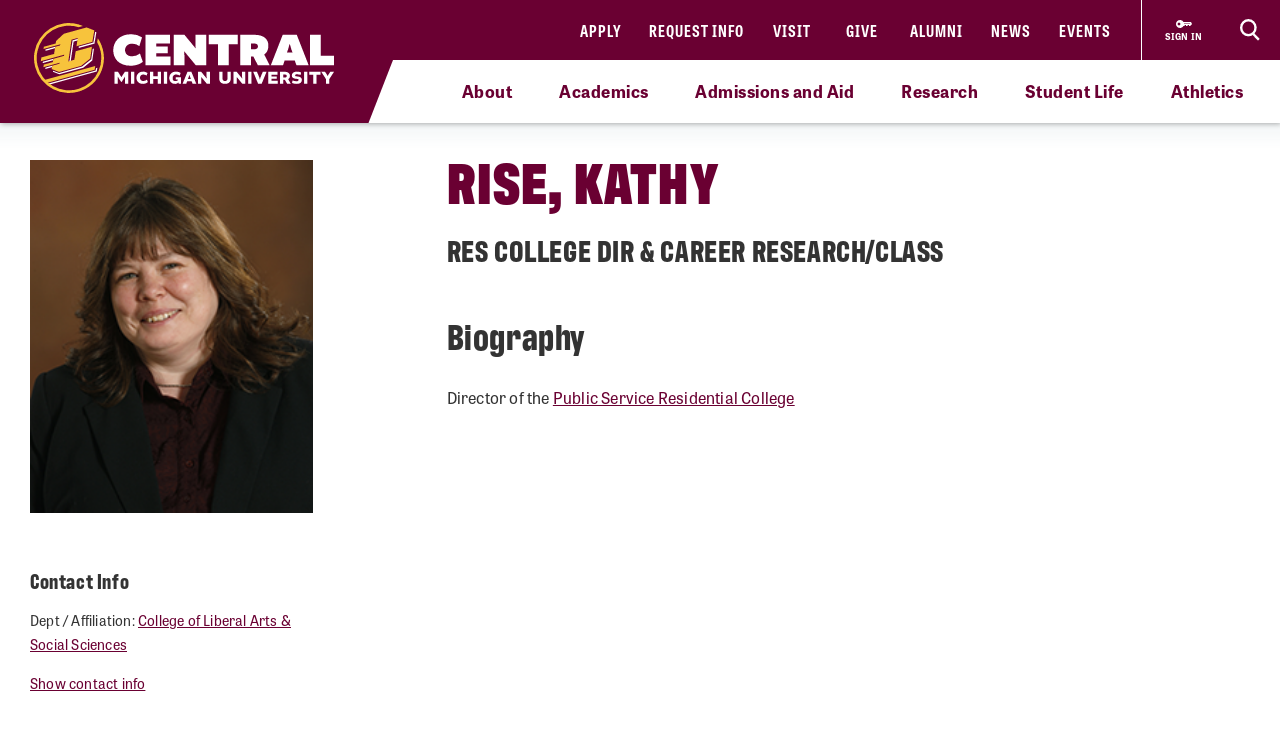

--- FILE ---
content_type: text/html; charset=utf-8
request_url: https://www.cmich.edu/people/KATHY-LYNN-RISE
body_size: 12254
content:
 <!DOCTYPE html> <html lang="en"> <head> <link rel="preconnect" href="https://use.typekit.net" /> <link rel="preconnect" href="https://p.typekit.net" /> <link rel="preconnect" href="https://ajax.googleapis.com" /> <link rel="preconnect" href="https://cse.google.com" /> <link rel="preconnect" href="https://www.googletagmanager.com" /> <link rel="preconnect" href="https://www.google-analytics.com" /> <link rel="preconnect" href="https://p.typekit.net" /><!-- Google Tag Manager --> <script>(function(w,d,s,l,i){w[l]=w[l]||[];w[l].push({'gtm.start': new Date().getTime(),event:'gtm.js'});var f=d.getElementsByTagName(s)[0], j=d.createElement(s),dl=l!='dataLayer'?'&l='+l:'';j.async=true;j.src= 'https://www.googletagmanager.com/gtm.js?id='+i+dl;f.parentNode.insertBefore(j,f); })(window,document,'script','dataLayer','GTM-57KHVGQ');</script> <!-- End Google Tag Manager --> <meta charset="utf-8" /><script type="text/html" id="sf-tracking-consent-manager">
	<div class="cookie-message">
    <div class="container">
        <div class="row">
            <div class="col-12">
                <div class="desc">
                    <p>This site uses cookies to improve your experience. Learn more in our <a href="/privacy-policy" aria-label="Privacy Policy">Privacy Policy</a>.</p>
                    <div class="cta">
                        <button class="btn btn-quaternary" onclick="TrackingConsentManager.updateUserConsent(true)" aria-label="I agree to the use of cookies">OK</button>
                    </div>
                </div>
            </div>
        </div>
    </div>
</div>
</script><script type="text/javascript" src="/WebResource.axd?d=DzHrpQl5URXarFHAtrmzFktaxl3Wr0LehcxtxQtOyAezGpHh9i51fMlJxVSCaZT7LdoMqP7n-13T_4eFDh5a3VQkul5fSg9SaNNO3hqQ830w7JLns3zowtUzNTEtEQAWC-T666RDkHOLSNxwF_1EibxV1NzxwuJc5Ykk-7sNYgFUu7xM0&amp;t=639013906840000000">

</script> <meta name="viewport" content="width=device-width, initial-scale=1.0, maximum-scale=4.0"> <meta name="theme-color" content="#6A0032"> <title>
	KATHY RISE
</title> <style>.siteHeaderBar .header-nav #cmichLogoWrapper a img{width:300px;height:70px}.footer-top-menu .social-container .footer-wordmark{width:270px;height:63px}img#transparency-reporting-seal{height:169px;width:170px}@media (max-width: 991.98px){.siteHeaderBar .header-nav #cmichLogoWrapper a img{width:194px;height:45px}.footer-top-menu .social-container .footer-wordmark{width:225px;height:53px}}@media (max-width: 360px){.siteHeaderBar .header-nav #cmichLogoWrapper a img{width:160px;height:37px}}</style> <style>@font-face {font-family: "arial-fallback";font-size-adjust: 98%;src: local("Arial");}</style> <script>
    // ---------------------------------------------------
    // Begin params.js

    // this creates a urlParams object that is available to other methods through out the site
    var urlParams = {};

    var pushUrlParamsToHistory = function (paramObj) {

        var urlBase = window.location.href.split('?')[0];
        let urlParamsObj = {};
        // if object isn't passed in, use current state of gobal urlParams object.
        if (typeof (paramObj) === "undefined") {
            paramObj = new URLSearchParams(urlParams);
        }
        for (const [key, value] of paramObj) {
            // replace curly apostrophes with straight (iOS uses curly apostrophe in url, which wreaks havoc with azure search)
            urlParamsObj[key] = encodeURIComponent(value).replaceAll("%E2%80%99", "%27");
        }
        window.history.replaceState(urlParamsObj, document.title, `${urlBase}?${paramObj.toString()}`);
        updateUrlParams();
    };

    var updateUrlParams = function () {
        var paramsStr = window.location.search.replace("?", "").replaceAll("%E2%80%99", "%27");

        // no point splitting an empty string
        if (paramsStr === "") {
            return false;
        }
        var paramsArr = paramsStr.split("&");
        var params = {};

        // Not sure why spaces (" ") are being replaced with plus signs ("+")
        try {
            for (var i = 0; i < paramsArr.length; i++) {
                var pair = paramsArr[i].split('=');
                params[pair[0]] = decodeURIComponent(pair[1].replace(/\+/g, " "));
            }
            urlParams = params;
        } catch (err) {
            console.log(err.message);
        }
    };

    updateUrlParams();
    // End params.js
</script> <script>
    function docReady(fn) {
        // see if DOM is already available
        if (document.readyState === "complete" || document.readyState === "interactive") {
            // call on next available tick
            setTimeout(fn, 1);
        } else {
            document.addEventListener("DOMContentLoaded", fn);
        }
    }    
</script> <link href="/bundles/head.min.css?v=FStqhmns3HVUaybkX42e1wwcXDpHTCyvJvR7h1RAgsk1" rel="stylesheet"/> <script src="/ResourcePackages/lib/moment.js/moment.min.js?package=Bootstrap4" type="text/javascript"></script> <link rel="apple-touch-icon" sizes="180x180" href="/apple-touch-icon.png"> <link rel="icon" type="image/png" sizes="32x32" href="/favicon-32x32.png"> <link rel="icon" type="image/png" sizes="16x16" href="/favicon-16x16.png"> <link rel="manifest" href="/site.webmanifest"> <meta name="theme-color" content="#6a0032"> <!-- Twitter Cards: These will override Open-Graph data if present --> <meta name="twitter:card" content="summary" /> <style type="text/css" media="all">body .breadcrumb-wrapper {
  padding: 12px 0 25px!important;
}

.breadcrumb-wrapper .container {
  display: none;!important;
}

.photo {
  width: 100%;
}</style><meta property="og:title" content="KATHY RISE" /><meta property="og:description" content="Kathy Rise is a residential college director for the College of Liberal Arts and Social Sciences at Central Michigan University." /><meta property="og:type" content="website" /><meta property="og:url" content="https://www.cmich.edu/people/KATHY-LYNN-RISE" /><meta property="og:site_name" content="Central Michigan University" /><script type="text/javascript">
if(window.location.href === "https://www.cmich.edu/people/" || window.location.href === "https://new-www.cmich.edu/people/"){
	window.location.href = "https://www.cmich.edu/search#gsc.tab=0&gsc.q=people&gsc.ref=more%3Apeople"
}
</script><script type="text/javascript">
document.addEventListener("DOMContentLoaded",function(){
// Handler when the DOM is fully loaded
let body = document.getElementsByTagName('body');
body[0].classList.add('people-detail');
});

</script><style type="text/css" media="all">div.alerts .standard-alert .alert-item .container .row .alert-accordion .alert-text .alert-title {
	white-space: wrap;
}

div.gsc-input-box {
	padding-top: 0;
  	padding-bottom: 0;
}

html div.ivy-main.ivy-pos-bottom-right.ivy-t-circle .ivy-circle {
  bottom: 80px;
  right: 18px;
}</style><meta name="Generator" content="Sitefinity 15.4.8622.0 DX" /><link rel="canonical" href="https://www.cmich.edu/people/KATHY-LYNN-RISE" /><meta name="twitter:title" content="KATHY RISE" /><meta name="twitter:description" content="See a list of faculty and staff that are currently employed at Central Michigan University." /><meta property="og:image" content="https://www.cmich.edu/images/default-source/general/cmu-logos/1600x900_circleactionc_filler_maroon-500k.png"><script type="application/json" id="sf-insight-metadata">
	{"contentMetadata":"{\"Id\":\"8f6be966-9e93-4c96-8720-feb7902eab92\",\"ContentType\":\"People\",\"Title\":\"KATHY RISE\",\"CanonicalTitle\":\"KATHY RISE\",\"CanonicalUrl\":\"https://www.cmich.edu/people/KATHY-LYNN-RISE\",\"DefaultLanguage\":\"en\",\"CreatedOn\":\"2020-11-18T17:46:24.78Z\",\"ModifiedOn\":\"2024-11-08T10:27:00.387Z\",\"SiteId\":\"56342b70-5cc4-4ef7-9a52-4b7b3c7208c4\",\"SiteName\":\"Central Michigan University\",\"ModuleName\":\"People\",\"Hierarchies\":[{\"Id\":\"3e0c1998-af1a-4a6e-9644-276c9737856b\",\"Title\":\"College of Liberal Arts \u0026 Social Sciences\",\"Parent\":{\"Id\":\"07eb9d53-dcf3-4256-94c1-c498e058a982\",\"Title\":\"Departments\",\"Parent\":{\"Id\":\"e5cd6d69-1543-427b-ad62-688a99f5e7d4\",\"Title\":\"Categories\"}}},{\"Id\":\"874b871a-fc56-422c-bfe6-21a3e74e5707\",\"Title\":\"People\",\"Parent\":{\"Id\":\"cb0f3a19-a211-48a7-88ec-77495c0f5374\",\"Title\":\"Tags\"}}],\"SFDataProviderName\":\"OpenAccessProvider\",\"PageId\":\"83e75e74-c903-4b8c-b360-c350189c7bc8\",\"PageTitle\":\"People\",\"PageCanonicalTitle\":\"People\",\"PageCanonicalUrl\":\"https://www.cmich.edu/people\"}","videosMetadata":"[]"}
</script><script type="application/json" id="sf-insight-settings">
	{"apiServerUrl":"https://api.insight.sitefinity.com","apiKey":"f3b1e11c-2569-5ca6-a465-2c9d23cee8ff","applicationName":"Website","trackingCookieDomain":"","keepDecTrackingCookieOnTrackingConsentRejection":false,"slidingExpirationForTrackingCookie":false,"maxAgeForTrackingCookieInDays":365,"trackYouTubeVideos":true,"crossDomainTrackingEntries":["www.cmich.edu","www.cmuhealth.org","centrallink.cmich.edu"],"strategy":"Persist|False","docsHrefTestExpressions":[".*\\/docs\\/.+\\.{1}.+((\\?|\\\u0026)sfvrsn=.+){1}$",".+((\\?|\\\u0026)sf_dm_key=.+){1}$"],"sessionLengthInMinutes":30,"trackVimeoVideos":true,"useSecureCookies":true}
</script><script type="text/javascript" src="/WebResource.axd?d=[base64]&amp;t=639013907060000000">

</script><script src="https://cdn.insight.sitefinity.com/sdk/sitefinity-insight-client.min.3.1.44.js" crossorigin="" async="async">

</script><meta name="description" content="Kathy Rise is a residential college director for the College of Liberal Arts and Social Sciences at Central Michigan University." /></head> <body> <script>
        var consentToTrack = false;
        
        try{
            if(!TrackingConsentManager.canTrackCurrentUser()){
                TrackingConsentManager.updateUserConsent(true);
            }
            consentToTrack = TrackingConsentManager.canTrackCurrentUser();
        } catch(err){
            console.log(err);
        }
    </script> <!-- This is here to help load Antarctican headline black font more smoothly --> <div class="h1 sr-only" aria-hidden="true" style="position: absolute; z-index: 100; font-family: antarctican-headline, impact !important; font-weight: 800 !important; display: inline-block">Font load helper</div> <script>

        var loadingLoopCount = 0;
        var fontLoadInterval = setInterval(function () {
            //console.log("loop: " + loadingLoopCount);
            if ((document.fonts.check('16px Antarctican-Headline')) || (loadingLoopCount > 248)) {
                //console.log("font loading classes cleared by sentinal loop");
                clearInterval(fontLoadInterval);
                document.getElementsByTagName('body')[0].classList.add("antarctican-loaded");
            }
            loadingLoopCount++;
        }, 50);

    </script> <!-- Google Tag Manager (noscript) --> <noscript><iframe src="https://www.googletagmanager.com/ns.html?id=GTM-57KHVGQ" height="0" width="0" style="display:none;visibility:hidden"></iframe></noscript> <!-- End Google Tag Manager (noscript) --> 




<div class="alerts" style="">


</div>

 <a class="skip-to-main-content sr-only sr-only-focusable" href="#content" title="Skip to main content">Skip to main content</a> <!-- Header --> <header class="siteHeaderBar" data-silktide="ignore"> <nav class="header-nav"> <div class="logo-spacing d-none d-xl-inline-block"></div> <div id="cmichLogoWrapper" style=""> 
<a href="/" title="CMU logo">
    <img src="/images/default-source/general/cmu-logos/cmu-wordmark.svg?sfvrsn=a204b001_7" alt="Central Michigan University wordmark logo." aria-label="CMU logo">
</a> </div> <div class="header-nav-wrapper"> <div class="site-header-inner navbar" style=""> 

<div id="top-nav" class="d-lg-block d-none wait-4-typekit tk-loaded"><ul class="navbar-nav row"><li class="nav-item"><a class="nav-link" target="_blank" href="https://fireup.cmich.edu/portal/apply/">Apply</a> </li><li class="nav-item"><a class="nav-link" target="_blank" href="https://fireup.cmich.edu/register/requestinfo">Request Info</a> </li><li class="nav-item"><a class="nav-link" target="_self" href="/admissions-aid/visit">Visit</a> </li><li class="nav-item"><a class="nav-link" target="_blank" href="https://giving.apps.cmich.edu">Give</a> </li><li class="nav-item"><a class="nav-link" target="_self" href="/offices-departments/alumni-relations ">Alumni</a> </li><li class="nav-item"><a class="nav-link" target="_self" href="/news">News</a> </li><li class="nav-item"><a class="nav-link" target="_self" href="/events-calendar?indexCatalogue=cmich-events&amp;page=1&amp;pageSize=10&amp;orderBy=EventStart+asc&amp;category=Event&amp;searchQuery=*">Events</a> </li></ul></div> </div> <div class="header-buttons-wrapper" style=""> 
 <a href="https://www2.cmich.edu/centrallink/account/Pages/default.aspx" class="sign-in-link" target="_blank" aria-label="Sign in to central link"> <svg viewBox="0 0 32 32" version="1.1" xmlns="http://www.w3.org/2000/svg" xmlns:xlink="http://www.w3.org/1999/xlink"> <path d="M30 12h-15.070c-1.383-2.391-3.968-4-6.93-4-4.418 0-8 3.582-8 8s3.582 8 8 8c2.961 0 5.546-1.609 6.93-4h1.070l2-2h2v2h2l2-2h2v2h2l4-4-2-4zM6 18.828c-1.562 0-2.828-1.266-2.828-2.828s1.266-2.828 2.828-2.828 2.828 1.266 2.828 2.828c0 1.562-1.266 2.828-2.828 2.828zM16 15v-1h12l0.5 1h-12.5z"></path> </svg> <span class="sign-in-link-text">sign in</span> </a> <button id="search-burger-link" style="" class="closed new-nav" type="button" aria-controls="header-search-overlay" aria-label="Click to show site search bar"> <svg class="header-search-icon d-none d-lg-flex" height="22px" viewBox="0 0 17 18" version="1.1" xmlns="http://www.w3.org/2000/svg" xmlns:xlink="http://www.w3.org/1999/xlink"> <g id="Desktop" stroke="none" stroke-width="1" fill="none" fill-rule="evenodd"> <g id="CMU-Homepage-ROUND2" transform="translate(-1123.000000, -1121.000000)" stroke-width="2"> <g id="Prorgam-Finder-White" transform="translate(0.000000, 910.000000)"> <g id="Group-15" transform="translate(119.000000, 146.000000)"> <g id="Group-14" transform="translate(682.000000, 44.000000)"> <g id="Group-12"> <g id="Search" transform="translate(323.000000, 22.000000)"> <path d="M6.09375,12.2352941 C9.45923438,12.2352941 12.1875,9.49632941 12.1875,6.11764706 C12.1875,2.73896376 9.45923438,0 6.09375,0 C2.72826469,0 0,2.73896376 0,6.11764706 C0,9.49632941 2.72826469,12.2352941 6.09375,12.2352941 Z" id="Stroke-16"></path> <line x1="10.3125" y1="11.2941176" x2="15" y2="16" id="Stroke-18"></line> </g> </g> </g> </g> </g> </g> </g> </svg> <svg class="search-burger-icon d-lg-none" version="1.1" xmlns="http://www.w3.org/2000/svg" xmlns:xlink="http://www.w3.org/1999/xlink" x="0px" y="0px" viewBox="0 0 49.6 25.5"> <style type="text/css">
                                .sbStroke {
                                    fill: none;
                                    stroke: #FFFFFF;
                                    stroke-width: 2;
                                    stroke-miterlimit: 10;
                                }
                            </style> <g id="CMU-Homepage-ROUND2" transform="translate(-1123.000000, -1121.000000)"> <g transform="translate(0.000000, 910.000000)"> <g transform="translate(119.000000, 146.000000)"> <g transform="translate(682.000000, 44.000000)"> <g> <g transform="translate(323.000000, 22.000000)"> <path class="sbStroke" d="M35.6,15.5c3.4,0,6.1-2.7,6.1-6.1S39,3.3,35.6,3.3c-3.4,0-6.1,2.7-6.1,6.1
                                                                                    S32.2,15.5,35.6,15.5z" /> <line class="sbStroke" x1="39.8" y1="14.6" x2="44.5" y2="19.3" /> </g> </g> </g> </g> </g> </g> <line class="sbStroke" x1="2.5" y1="5.4" x2="20.6" y2="5.4" /> <line class="sbStroke" x1="22.3" y1="12.8" x2="2.5" y2="12.8" /> <line class="sbStroke" x1="25.6" y1="20.3" x2="2.5" y2="20.3" /> </svg> <span class="close"> <span class="icon-cmich-nav-close"></span> </span> </button> </div> <div id="header-search-overlay" class="search-overlay " style=""> 

<div class="search-input-block"><div class="gcse-searchbox-only" data-resultsurl="https://www.cmich.edu/search?sc=cmich-search"></div></div> </div> </div> <div class="nav-spacing d-none d-xl-inline-block"></div> </nav> <nav id="top-nav-drop-down" style="" class="navbar-collapse collapse top-nav-drop-down search-only" aria-label="Site navigation"> 
<div class="top-nav-drop-down-inner">
    <div class="container">
        <div class="row">
            <div id="TopNavDropDown_TA169F50C004_Col00" class="sf_colsIn order-1 order-lg-1 col-md-12 col-lg-4 menu-column sb-col1" data-sf-element="LeftTopNav" data-placeholder-label="Left Top Nav Dropdown">
            </div>
            <div id="TopNavDropDown_TA169F50C004_Col01" class="sf_colsIn order-2 order-lg-2 col-md-12 col-lg-4 search-burger-column sb-col2" data-sf-element="CenterTopNav" data-placeholder-label="Center Top Nav Dropdown">
            </div>

            <div id="TopNavDropDown_TA169F50C004_Col02" class="sf_colsIn order-4 order-lg-3 mobile-utility-nav d-lg-none row" data-sf-element="MobileLeftRightDropdown" data-placeholder-label="MobileNavLeftRightDropdown">
            </div>
             
            <div id="TopNavDropDown_TA169F50C004_Col03" class="sf_colsIn order-3 order-lg-4 col-md-12 col-lg-4 search-burger-column sb-col3" data-sf-element="RightTopNav" data-placeholder-label="Right Top Nav Dropdown">
            </div>
        </div>
    </div>
</div> </nav> <div class="mobile-nav-menu closed " style=""> 
<section class="mobile-nav">

    <label for="gsc-i-id2">Search</label>
    <!-- Google search box can go here. Maybe just move the existing om with JS? -->
    <div id="MobileNavMenu_TF76BF7F6022_Col00" class="mobile-search-dropzone sf_colsIn" data-sf-element="MobileSearchbox" data-placeholder-label="Drop mobile Google Search box here">
<div class="search-input-block"><div class="gcse-searchbox-only" data-resultsurl="https://www.cmich.edu/search?sc=cmich-search"></div></div>

    </div>
    <!-- This can be a shared content block -->
    <div id="MobileNavMenu_TF76BF7F6022_Col01" class="mobile-secondary-nav-dropzone sf_colsIn" data-sf-element="MobileSecondaryNav" data-placeholder-label="Nav widget with mobile-secondary view">


<ul class="navbar-nav mobile-top-level mr-auto">
            <li class="nav-item"> <a class="nav-link" target="_self" href="/about">About</a> <span class="icon-cmich-arrow-carousel-right mobile-flyout-nav-button" tabindex="0" data-flyout-target="#flyout-container-0" role="button" aria-label="Tap to see links under the &quot;About&quot; section"></span> </li>
            <li class="nav-item"> <a class="nav-link" target="_self" href="/academics">Academics</a> <span class="icon-cmich-arrow-carousel-right mobile-flyout-nav-button" tabindex="0" data-flyout-target="#flyout-container-1" role="button" aria-label="Tap to see links under the &quot;Academics&quot; section"></span> </li>
            <li class="nav-item"> <a class="nav-link" target="_self" href="/admissions-aid">Admissions and Aid</a> <span class="icon-cmich-arrow-carousel-right mobile-flyout-nav-button" tabindex="0" data-flyout-target="#flyout-container-2" role="button" aria-label="Tap to see links under the &quot;Admissions and Aid&quot; section"></span> </li>
            <li class="nav-item"> <a class="nav-link" target="_self" href="/research">Research</a> <span class="icon-cmich-arrow-carousel-right mobile-flyout-nav-button" tabindex="0" data-flyout-target="#flyout-container-3" role="button" aria-label="Tap to see links under the &quot;Research&quot; section"></span> </li>
            <li class="nav-item"> <a class="nav-link" target="_self" href="/student-life">Student Life</a> <span class="icon-cmich-arrow-carousel-right mobile-flyout-nav-button" tabindex="0" data-flyout-target="#flyout-container-4" role="button" aria-label="Tap to see links under the &quot;Student Life&quot; section"></span> </li>
            <li class="nav-item"> <a class="nav-link" target="_self" href="https://cmuchippewas.com/">Athletics</a> <a target="_self" href="https://cmuchippewas.com/"><span class="fas fa-external-link-alt" tabindex="0" aria-label="Tap to see the &quot;Athletics&quot; website"></span></a> </li>
</ul>

    </div>
    <!-- This could just be a shared content block -->
    <div id="MobileNavMenu_TF76BF7F6022_Col02" class="mobile-utility-nav-dropzone1 sf_colsIn" data-sf-element="MobileInlineUtilNav" data-placeholder-label="Mobile INLINE utility nav">

<div class="mobile-inline-util-nav">
        <div class="mobile-util-link">
            <a target="_self" aria-label="Apply" href="https://fireup.cmich.edu/portal/apply/">Apply</a>
        </div>
        <div class="mobile-util-link">
            <a target="_self" aria-label="Request Info" href="https://fireup.cmich.edu/register/requestinfo">Request Info</a>
        </div>
        <div class="mobile-util-link">
            <a target="_self" aria-label="Visit" href="/undergraduate/visit">Visit</a>
        </div>
        <div class="mobile-util-link">
            <a target="_self" aria-label="Give" href="https://giving.apps.cmich.edu">Give</a>
        </div>
</div>

    </div>
    <!-- This could just be a shared content block -->
    <div id="MobileNavMenu_TF76BF7F6022_Col03" class="mobile-utility-nav-dropzone2 sf_colsIn" data-sf-element="MobileUtilNav" data-placeholder-label="Mobile utility nav">
<div class="col-12">
        <div class="mobile-util-link">
            <a target="_self" aria-label="Alumni" href="https://www.cmich.edu/offices-departments/alumni-relations">Alumni <i class="icon-cmich-arrow-cta"></i></a>
        </div>
        <div class="mobile-util-link">
            <a target="_self" aria-label="News" href="/news">News <i class="icon-cmich-arrow-cta"></i></a>
        </div>
        <div class="mobile-util-link">
            <a target="_self" aria-label="Events" href="https://www.cmich.edu/events-calendar?indexCatalogue=cmich-events&amp;page=1&amp;pageSize=10&amp;orderBy=EventStart+asc&amp;category=Event&amp;searchQuery=*">Events <i class="icon-cmich-arrow-cta"></i></a>
        </div>
</div>

    </div>
    <div id="mobile-flyout-pane">
        <div class="close-mobile-flyout" role="button"><span class="icon-cmich-arrow-cta"></span> Back to Main Menu</div>

        <div class="mobile-flyout-section-label">

        </div>
        <div class="mobile-flyout-nav-wrapper">

        </div>

    </div>
</section> </div> <div class="top-sub-menu" style=""> 



<div class="top-sub-menu-inner" role="application" aria-label="Press down or space for subnav">

        <span class="sub-menu-link">
            <a id="flyout-nav-link-0" class="flyout-nav-link" target="_self" href="/about" data-flyout-target="#flyout-container-0" aria-expanded="false" aria-controls="flyout-container-0">About</a>
        </span>
        <span class="sub-menu-link">
            <a id="flyout-nav-link-1" class="flyout-nav-link" target="_self" href="/academics" data-flyout-target="#flyout-container-1" aria-expanded="false" aria-controls="flyout-container-1">Academics</a>
        </span>
        <span class="sub-menu-link">
            <a id="flyout-nav-link-2" class="flyout-nav-link" target="_self" href="/admissions-aid" data-flyout-target="#flyout-container-2" aria-expanded="false" aria-controls="flyout-container-2">Admissions and Aid</a>
        </span>
        <span class="sub-menu-link">
            <a id="flyout-nav-link-3" class="flyout-nav-link" target="_self" href="/research" data-flyout-target="#flyout-container-3" aria-expanded="false" aria-controls="flyout-container-3">Research</a>
        </span>
        <span class="sub-menu-link">
            <a id="flyout-nav-link-4" class="flyout-nav-link" target="_self" href="/student-life" data-flyout-target="#flyout-container-4" aria-expanded="false" aria-controls="flyout-container-4">Student Life</a>
        </span>
        <span class="sub-menu-link">
            <a id="flyout-nav-link-5" class="flyout-nav-link" target="_self" href="https://cmuchippewas.com/" data-flyout-target="#flyout-container-5" aria-expanded="false" aria-controls="flyout-container-5">Athletics</a>
        </span>
</div> </div> <div class="flyout-menu  " style=""> 
<div class="flyouts-layout">

    <div id="flyout-container-0" class="flyout-container" data-flyout-index="0">
        <div class="d-flex">
            <nav class="flyout-nav-links-col" aria-label="In this section">
                <div class="in-this-section">In This Section</div>
                <div id="SubNavFlyoutMenu_TF76BF7F6023_Col00" class="sf_colsIn" data-sf-element="flyout-nav-container-0" data-placeholder-label="Navigation Widget 0">


<div>
    <nav>
        <ul class="two-col">
                <li class="nav-item">
                    <a class="nav-link " href="/about/a-mission-of-impact-learning-and-leadership" target="_self">A Mission of Impact, Learning and Leadership</a>
                </li>
                <li class="nav-item">
                    <a class="nav-link " href="/about/campus-safety" target="_self">Campus Safety Information and Resources</a>
                </li>
                <li class="nav-item">
                    <a class="nav-link " href="/about/commitment-to-free-expression-free-speech" target="_self">Commitment to Free Expression/Free Speech</a>
                </li>
                <li class="nav-item">
                    <a class="nav-link " href="/about/emergency-and-safety" target="_self">Emergency and Safety</a>
                </li>
                <li class="nav-item">
                    <a class="nav-link " href="/about/emergency-management" target="_self">Emergency Management</a>
                </li>
                <li class="nav-item">
                    <a class="nav-link " href="/about/human-resources" target="_self">Human Resources</a>
                </li>
                <li class="nav-item">
                    <a class="nav-link " href="/campus-locations" target="_self">Locations</a>
                </li>
                <li class="nav-item">
                    <a class="nav-link " href="/about/our-community" target="_self">Our Community</a>
                </li>
                <li class="nav-item">
                    <a class="nav-link " href="/about/our-history" target="_self">Our History</a>
                </li>
                <li class="nav-item">
                    <a class="nav-link " href="/about/rankings-and-recognition" target="_self">Rankings and Recognition</a>
                </li>
                <li class="nav-item">
                    <a class="nav-link " href="/about/report-an-incident" target="_self">Report an Incident</a>
                </li>
                <li class="nav-item">
                    <a class="nav-link " href="/about/university-leadership" target="_self">University Leadership</a>
                </li>
                <li class="nav-item">
                    <a class="nav-link " href="/about/university-mission-vision-values" target="_self">University Mission, Vision and Values</a>
                </li>
        </ul>
    </nav>
</div>



                </div>
            </nav>
            <nav class="flyout-rel-links-col" aria-label="Related links">
                <div class="rel-links-caption">Related Links</div>
                <div id="SubNavFlyoutMenu_TF76BF7F6023_Col01" class="sf_colsIn" data-sf-element="flyout-container-0" data-placeholder-label="Related Links (Shared Content Block) 0">
<div class="content-block" >
    <div ><nav><ul><li class="nav-item"><a href="/docs/default-source/finance-and-administrative-services-division/cmu-police/parking-services/cmu-campus-map.pdf?sfvrsn=1d7afa32_23" class="nav-link" target="_self">Campus Map</a>
 </li><li class="nav-item"><a class="nav-link" href="https://www.jobs.cmich.edu/" target="_blank" data-sf-ec-immutable="">Careers at CMU</a>
 </li><li class="nav-item"><a href="/about/campus-safety/cmu-police" class="nav-link" target="_self">CMU Police</a>
 </li><li class="nav-item"><a href="/departments-a-z" class="nav-link" target="_self">Departments A-Z</a>
 </li><li class="nav-item"><a href="/about/university-leadership/office-president" class="nav-link" target="_self">Office of the President</a>
 </li></ul></nav></div>    
</div>
                </div>
            </nav>
        </div>
    </div>

    <div id="flyout-container-1" class="flyout-container" data-flyout-index="1">
        <div class="d-flex">
            <nav class="flyout-nav-links-col" aria-label="In this section">
                <div class="in-this-section">In This Section</div>
                <div id="SubNavFlyoutMenu_TF76BF7F6023_Col02" class="sf_colsIn" data-sf-element="flyout-nav-container-1" data-placeholder-label="Navigation Widget 1">


<div>
    <nav>
        <ul class="two-col">
                <li class="nav-item">
                    <a class="nav-link " href="/academics/academic-calendar" target="_self">Academic Calendar</a>
                </li>
                <li class="nav-item">
                    <a class="nav-link " href="/academics/accreditation-and-licensure-information" target="_self">Accreditation and Licensure Information</a>
                </li>
                <li class="nav-item">
                    <a class="nav-link " href="/academics/certified-testing-center" target="_self">Certified Testing Center</a>
                </li>
                <li class="nav-item">
                    <a class="nav-link " href="/academics/cmu-bulletins" target="_self">CMU Bulletins</a>
                </li>
                <li class="nav-item">
                    <a class="nav-link " href="/academics/innovation-online" target="_self">CMU Innovation and Online</a>
                </li>
                <li class="nav-item">
                    <a class="nav-link " href="/academics/colleges" target="_self">Colleges</a>
                </li>
                <li class="nav-item">
                    <a class="nav-link " href="/academics/general-education" target="_self">General Education Program</a>
                </li>
                <li class="nav-item">
                    <a class="nav-link " href="/academics/honors-program" target="_self">Honors Program</a>
                </li>
                <li class="nav-item">
                    <a class="nav-link " href="/academics/innovation-in-education" target="_self">Innovation in Education</a>
                </li>
                <li class="nav-item">
                    <a class="nav-link " href="/academics/national-scholarship-program" target="_self">National Scholarship Program</a>
                </li>
                <li class="nav-item">
                    <a class="nav-link " href="/academics/new-faculty-orientation" target="_self">New Faculty Orientation</a>
                </li>
                <li class="nav-item">
                    <a class="nav-link " href="/academics/study-abroad" target="_self">Study Abroad</a>
                </li>
        </ul>
    </nav>
</div>



                </div>
            </nav>
            <nav class="flyout-rel-links-col" aria-label="Related links">
                <div class="rel-links-caption">Related Links</div>
                <div id="SubNavFlyoutMenu_TF76BF7F6023_Col03" class="sf_colsIn" data-sf-element="flyout-container-1" data-placeholder-label="Related Links (Shared Content Block) 1">
<div class="content-block" >
    <div ><nav><ul><li class="nav-item"><a href="/program-finder?LocationTypes=Online" class="nav-link " target="_self">Online Programs</a>
 </li><li class="nav-item"><a href="/program-finder?ProgramLevels=Graduate Certificate,Undergraduate Certificate" class="nav-link " target="_self">Certificates</a>
 </li><li class="nav-item"><a href="/program-finder?ProgramLevels=Undergraduate" class="nav-link " target="_self">Undergraduate Programs</a>
 </li><li class="nav-item"><a href="/program-finder?ProgramLevels=Graduate" class="nav-link " target="_self">Graduate Programs</a>
 </li><li class="nav-item"><a href="/program-finder?ProgramLevels=Doctorate" class="nav-link " target="_self">Doctorate Programs</a>
 </li></ul></nav></div>    
</div>
                </div>
            </nav>
        </div>
    </div>

    <div id="flyout-container-2" class="flyout-container" data-flyout-index="2">
        <div class="d-flex">
            <nav class="flyout-nav-links-col" aria-label="In this section">
                <div class="in-this-section">In This Section</div>
                <div id="SubNavFlyoutMenu_TF76BF7F6023_Col04" class="sf_colsIn" data-sf-element="flyout-nav-container-2" data-placeholder-label="Navigation Widget 2">


<div>
    <nav>
        <ul class="two-col">
                <li class="nav-item">
                    <a class="nav-link " href="/academics/innovation-online/cmu-online" target="_self">CMU Online</a>
                </li>
                <li class="nav-item">
                    <a class="nav-link " href="/graduate" target="_self">Graduate Admissions</a>
                </li>
                <li class="nav-item">
                    <a class="nav-link " href="/offices-departments/registrars-office/records-policies/guest-applications" target="_self">Guest and Non-Degree Seeking</a>
                </li>
                <li class="nav-item">
                    <a class="nav-link " href="/international-admissions" target="_self">International Admissions</a>
                </li>
                <li class="nav-item">
                    <a class="nav-link " href="/academics/colleges/college-of-medicine/education/md/admissions" target="_self">Medical Students</a>
                </li>
                <li class="nav-item">
                    <a class="nav-link " href="/academics/innovation-online/military" target="_self">Military and Veteran Students</a>
                </li>
                <li class="nav-item">
                    <a class="nav-link " href="/undergraduate/apply/returning-from-extended-absence" target="_self">Returning from Extended Absence</a>
                </li>
                <li class="nav-item">
                    <a class="nav-link " href="/undergraduate" target="_self">Undergraduate Admissions</a>
                </li>
        </ul>
    </nav>
</div>



                </div>
            </nav>
            <nav class="flyout-rel-links-col" aria-label="Related links">
                <div class="rel-links-caption">Related Links</div>
                <div id="SubNavFlyoutMenu_TF76BF7F6023_Col05" class="sf_colsIn" data-sf-element="flyout-container-2" data-placeholder-label="Related Links (Shared Content Block) 2">
<div class="content-block" >
    <div ><nav><ul><li class="nav-item"><a href="/undergraduate/counselors" class="nav-link " target="_self">Counselors</a>
 </li><li class="nav-item"><a href="/offices-departments/office-scholarships-financial-aid/cost-of-attendance" class="nav-link " target="_self">Cost of Attendance</a>
 </li><li class="nav-item"><a class="nav-link " href="https://cmich.studentaidcalculator.com/survey.aspx" target="_blank" data-sf-ec-immutable="">Net Price Calculator</a>
 </li><li class="nav-item"><a href="/offices-departments/office-scholarships-financial-aid" class="nav-link " target="_self">Scholarships and Financial Aid</a>
 </li></ul></nav></div>    
</div>
                </div>
            </nav>
        </div>
    </div>

    <div id="flyout-container-3" class="flyout-container" data-flyout-index="3">
        <div class="d-flex">
            <nav class="flyout-nav-links-col" aria-label="In this section">
                <div class="in-this-section">In This Section</div>
                <div id="SubNavFlyoutMenu_TF76BF7F6023_Col06" class="sf_colsIn" data-sf-element="flyout-nav-container-3" data-placeholder-label="Navigation Widget 3" aria-label="In this section">


<div>
    <nav>
        <ul class="two-col">
                <li class="nav-item">
                    <a class="nav-link " href="/research/areas-of-creative-endeavors" target="_self">Areas of Creative Endeavors</a>
                </li>
                <li class="nav-item">
                    <a class="nav-link " href="/research/areas-of-research" target="_self">Areas of Research</a>
                </li>
                <li class="nav-item">
                    <a class="nav-link " href="/research/centers-institutes" target="_self">Centers and Institutes</a>
                </li>
                <li class="nav-item">
                    <a class="nav-link " href="/research/clarke-historical-library" target="_self">Clarke Historical Library</a>
                </li>
                <li class="nav-item">
                    <a class="nav-link " href="/research/cmu-research-corporation" target="_blank">CMU Research Corporation</a>
                </li>
                <li class="nav-item">
                    <a class="nav-link " href="/research/research-facilities" target="_self">Research Facilities</a>
                </li>
                <li class="nav-item">
                    <a class="nav-link " href="/research/research-partnerships" target="_self">Research Partnerships</a>
                </li>
                <li class="nav-item">
                    <a class="nav-link " href="/research/cmu-library" target="_self">University Libraries</a>
                </li>
        </ul>
    </nav>
</div>



                </div>
            </nav>
            <nav class="flyout-rel-links-col" aria-label="Related links">
                <div class="rel-links-caption">Related Links</div>
                <div id="SubNavFlyoutMenu_TF76BF7F6023_Col07" class="sf_colsIn" data-sf-element="flyout-container-3" data-placeholder-label="Related Links (Shared Content Block) 3" aria-label="Related links">
<div class="content-block" >
    <div ><nav><ul><li class="nav-item"><a href="/offices-departments/office-research-graduate-studies" class="nav-link" target="_self">Office of Research and Graduate Studies</a>
 </li><li class="nav-item"><a href="/offices-departments/office-research-graduate-studies/focus-on-faculty/faculty-highlight-stories" class="nav-link" target="_self">Faculty Research Stories</a>
 </li><li class="nav-item"><a href="/offices-departments/office-research-graduate-studies/graduate-studies/graduate-student-story-archive" class="nav-link" target="_self">Student Research Stories</a>
 </li><li class="nav-item"><a href="/academics/colleges/college-of-medicine/research" class="nav-link" target="_self">College of Medicine Research</a>
 </li></ul></nav></div>    
</div>
                </div>
            </nav>
        </div>
    </div>

    <div id="flyout-container-4" class="flyout-container" data-flyout-index="4">
        <div class="d-flex">
            <nav class="flyout-nav-links-col" aria-label="In this section">
                <div class="in-this-section">In This Section</div>
                <div id="SubNavFlyoutMenu_TF76BF7F6023_Col08" class="sf_colsIn" data-sf-element="flyout-nav-container-4" data-placeholder-label="Navigation Widget 4">


<div>
    <nav>
        <ul class="two-col">
                <li class="nav-item">
                    <a class="nav-link " href="/student-life/arts-culture" target="_self">Arts and Culture</a>
                </li>
                <li class="nav-item">
                    <a class="nav-link " href="/student-life/clubs-and-recreation" target="_self">Clubs and Recreation</a>
                </li>
                <li class="nav-item">
                    <a class="nav-link " href="/student-life/cmu-cares" target="_self">CMU Cares</a>
                </li>
                <li class="nav-item">
                    <a class="nav-link " href="/student-life/dining" target="_self">Dining</a>
                </li>
                <li class="nav-item">
                    <a class="nav-link " href="/student-life/health-wellness" target="_self">Health and Wellness</a>
                </li>
                <li class="nav-item">
                    <a class="nav-link " href="/student-life/housing" target="_self">Housing</a>
                </li>
                <li class="nav-item">
                    <a class="nav-link " href="/student-life/leadership-development" target="_self">Leadership Development</a>
                </li>
                <li class="nav-item">
                    <a class="nav-link " href="/student-life/student-media" target="_self">Student Media</a>
                </li>
                <li class="nav-item">
                    <a class="nav-link " href="/student-life/student-support-services" target="_self">Student Support Services</a>
                </li>
                <li class="nav-item">
                    <a class="nav-link " href="/student-life/ticket-central" target="_self">Ticket Central</a>
                </li>
                <li class="nav-item">
                    <a class="nav-link " href="/student-life/traditions-spirit" target="_self">Traditions and Spirit</a>
                </li>
        </ul>
    </nav>
</div>



                </div>
            </nav>
            <nav class="flyout-rel-links-col" aria-label="Related links">
                <div class="rel-links-caption">Related Links</div>
                <div id="SubNavFlyoutMenu_TF76BF7F6023_Col09" class="sf_colsIn" data-sf-element="flyout-container-4" data-placeholder-label="Related Links (Shared Content Block) 4">
<div class="content-block" >
    <div ><nav><ul><li class="nav-item"><a href="/student-life/housing/apply-for-housing" class="nav-link" target="_self">Apply for Housing</a>
 </li><li class="nav-item"><a href="/about/human-resources/student-employment-opportunities" class="nav-link" target="_self">Student Employment</a>
 </li><li class="nav-item"><a href="/student-life/clubs-and-recreation/student-activities-involvement" class="nav-link" target="_self">Student Activities and Involvement</a>
 </li><li class="nav-item"><a href="/student-life/clubs-and-recreation/university-recreation" class="nav-link" target="_self">University Recreation</a>
 </li><li class="nav-item"><a href="/student-life/student-support-services/student-disability-services" class="nav-link" target="_self">Student Disability Services</a></li><li class="nav-item"><a href="/undergraduate/visit/explore-mount-pleasant" class="nav-link" target="_self">Explore Mount Pleasant</a></li></ul></nav></div>    
</div>
                </div>
            </nav>
        </div>
    </div>

    <div id="flyout-container-5" class="flyout-container" data-flyout-index="5">
        <div class="d-flex">
            <nav class="flyout-nav-links-col" aria-label="In this section">
                <div class="in-this-section">In This Section</div>
                <div id="SubNavFlyoutMenu_TF76BF7F6023_Col10" class="sf_colsIn" data-sf-element="flyout-nav-container-5" data-placeholder-label="Navigation Widget 5">
                </div>
            </nav>
            <nav class="flyout-rel-links-col" aria-label="Related links">
                <div class="rel-links-caption">Related Links</div>
                <div id="SubNavFlyoutMenu_TF76BF7F6023_Col11" class="sf_colsIn" data-sf-element="flyout-container-5" data-placeholder-label="Related Links (Shared Content Block) 4">
                </div>
            </nav>
        </div>
    </div>
</div>
 </div> </header> <div id="mainWrapper">  <div id="content" class="page-wrapper"> <main class="main-content" aria-label="start of main page content"> 

<div class="breadcrumb-wrapper breadcrumbs">
    <nav class="container" aria-label="Full path to the current page">
        <ol class="sf-breadscrumb breadcrumb">
                        <li class="breadcrumb-item"><a href="/">Home</a></li>
                        <li class="breadcrumb-item active" aria-current="page">People</li>
        </ol>
    </nav>
</div>

<script>
    document.addEventListener('DOMContentLoaded', function () {
        var ellipsisItem = document.querySelector('.breadcrumb-item.ellipsis');

        if (ellipsisItem) {
            ellipsisItem.addEventListener('click', function (event) {
                event.preventDefault();
                var breadcrumbItems = document.querySelectorAll('.breadcrumb-item');
                breadcrumbItems.forEach(function (item) {
                    item.classList.remove('hide');
                });
                this.remove();
            });
        }
    });
</script>

<div id="Contentplaceholder1_C013_Col00" class="sf_colsIn container" data-sf-element="Container" data-placeholder-label="Container">
</div>
<main class="main-content landing-layout-without-nav" aria-label="start of main page content">

    <div class="container">
        <div class="row">
            <div class="col-12">
                <div id="Contentplaceholder1_T5EEED74B002_Col00" class="sf_colsIn" data-sf-element="Main Content" data-placeholder-label="Main Content">



<main class="main-content" aria-label="start of main page content">
    <div class="container bio-detail">
        <div class="swap-cols-on-mobile row">
            <div class="col-lg-3 sf_colsIn" data-sf-element="Sidebar Panel Content" data-placeholder-label="Sidebar Panel Content">
                <aside class="sidebar-bio-detail sidebar-padding sidebar-sticky" aria-label="sidebar panel content">
                    
                    <div class="photo-wrapper sidebar" style="margin-bottom: 65px; aspect-ratio: 5/6; width: 100%;">
                            <img class="photo" src="https://www.cmich.edu/images/default-source/colleges/liberal-arts-and-social-sciences/staff-photos/20140818_kathy_rise_001_200x2503a2a299a-aad3-42e0-9851-af5b63a17e8a.png?sfvrsn=56d79192_3" alt="20140818_Kathy_Rise_001_200x250">
                    </div>

                    <div class="sidebar-info">
                            <div class="info-group">
                                <h2 class="headline">Contact Info</h2>
                                <div class="info">
                                        <p>Dept / Affiliation: <a href="/academics/colleges/liberal-arts-social-sciences">College of Liberal Arts &amp; Social Sciences</a></p>
                                </div>
                                    <p class="cta">
                                        <a href="#" class="contact-info show-contact-info"  data-email = S1VITjFLTEBDTUlDSC5FRFU=   data-phone = OTg5LTc3NC0zNDkx >Show contact info</a>
                                    </p>
                            </div>
                        
                            <div class="info-group">
                                <h2 class="headline">Office Address</h2>
                                <div class="content">

ANSPACH 101
                                    <p>

                                    </p>
                                </div>
                            </div>

                        <aside class="sidebar-cta-buttons sidebar-padding" aria-label="call to action buttons">

                                    <a href="mailto:KUHN1KL@CMICH.EDU" class="btn btn-primary speedbump-link" title="Email" data-redirect-message="For your convenience, we provide links to third-party sites. Please keep in mind that these websites may have different privacy policies. You should consult with the privacy disclosures on that site. Third-party sites may provide less security than Central Michigan University's site. Please confirm the identity and authenticity of the site. Central Michigan University does not provide, and is not responsible for, the product, service, or overall website content available at a third-party website.">Email</a>



                        </aside>
                    </div>
                </aside>
            </div>
            <div class="offset-lg-1 col-lg-8 sf_colsIn" data-sf-element="Main Panel Content" data-placeholder-label="Main Panel Content">
                <div class="generic-content">
                    <h1 class="page-title">Rise, Kathy</h1>



                        <div class="professional-title h4">
                            RES COLLEGE DIR & CAREER RESEARCH/CLASS
                        </div>
                </div>

                    <div class="generic-content section-padding no-top-padding">
                        <h3 class="mt-5">Biography</h3>
                        <p>
                            <p>Director of the <a target="_blank" href="/academics/colleges/liberal-arts-social-sciences/about/public-service-residential-college">Public Service Residential College</a></p>
                        </p>
                    </div>

                <div class="bio-accordions vanilla-accordion-wrapper">







                </div>



            </div>
        </div>
    </div>
</main>



                </div>
            </div>
        </div>
    </div>

    <div id="Contentplaceholder1_T5EEED74B002_Col01" class="sf_colsIn" data-sf-element="Bottom Content" data-placeholder-label="Bottom Content">

    </div>

</main>

 </main> </div> </div><!-- End Main Wrapper --> <div id="back-to-top-wrapper"> <a id="back-to-top" class="hover-transparency" href="#" aria-hidden="true"></a> </div> <!-- Footer --> <footer class="footer mt-auto" data-silktide="ignore"> <div class="footer-top-menu"> <div class="container"> <div class="row"> <div class="col-sm-12 col-md-4 footer-logo-container"> <div class="social-bar"> 

<div class="content-block" >
    <div ><div><div><img class="footer-wordmark" src="/ResourcePackages/lib/img/CMU-Wordmark2020.svg" alt="Central Michigan University Action C logo" aria-label="Central Michigan University Action C logo" data-sf-ec-immutable="" loading="lazy" /></div></div></div>    
</div> </div> <div class="address" itemprop="address" itemscope itemtype="http://schema.org/PostalAddress"> 

<div class="content-block" >
    <div ><a href="https://www.google.com/maps/place/1200+S+Franklin+St,+Mt+Pleasant,+MI+48858/@43.59301,-84.7768876,17z/data=!3m1!4b1!4m5!3m4!1s0x882204aac5c61935:0x751aba4b64bc8ebb!8m2!3d43.59301!4d-84.7746989" aria-label="view on google maps" target="_blank"><span itemprop="streetAddress" class="footer-street-address">1200 S. Franklin St.</span><br /><span itemprop="addressLocality">Mount Pleasant,</span> <span itemprop="addressRegion">Mich.</span> <span itemprop="postalCode">48859</span></a><br /><a id="footer-phone-no" href="tel:9897744000"><span itemprop="telephone" content="+19897744000">989-774-4000</span></a></div>    
</div> </div> </div> <div class="col-sm-12 col-md-5 footer-menu-container"> 
<div class="row footer-center-cols" data-sf-element="Row">
    <div id="FooterNavigation_TF6F6B2AF009_Col00" class="sf_colsIn col-6" data-sf-element="Column 1" data-placeholder-label="Column 1">


<div>
    <nav>
        

        <ul class="nav flex-column one-col">
    <li class="nav-item">
        <a class="nav-link " href="/search?sc=cmich-search&amp;q=faculty%20staff" target="_self">Faculty &amp; Staff Directory</a>

    </li>
    <li class="nav-item">
        <a class="nav-link " href="/departments-a-z" target="_self">Departments A-Z</a>

    </li>
    <li class="nav-item">
        <a class="nav-link " href="/campus-locations" target="_self">Maps &amp; Directions</a>

    </li>
    <li class="nav-item">
        <a class="nav-link " href="https://www.jobs.cmich.edu/" target="_self">Careers at CMU</a>

    </li>
        </ul>
    </nav>
</div>





    </div>
    <div id="FooterNavigation_TF6F6B2AF009_Col01" class="sf_colsIn col-6" data-sf-element="Column 2" data-placeholder-label="Column 2">


<div>
    <nav>
        

        <ul class="nav flex-column one-col">
    <li class="nav-item">
        <a class="nav-link " href="/news" target="_self">News</a>

    </li>
    <li class="nav-item">
        <a class="nav-link " href="/events-calendar?indexCatalogue=cmich-events&amp;page=1&amp;pageSize=10&amp;orderBy=EventStart+asc&amp;category=Event&amp;searchQuery=*" target="_self">Events</a>

    </li>
    <li class="nav-item">
        <a class="nav-link " href="https://giving.apps.cmich.edu" target="_self">Giving</a>

    </li>
    <li class="nav-item">
        <a class="nav-link " href="/offices-departments/university-communications/social-media/social-media-directory" target="_self">Social Media Directory</a>

    </li>
        </ul>
    </nav>
</div>





    </div>
</div>
 </div> <div class="col-md-3 transparency-container"> 

<div class="content-block" >
    <div ><a href="/offices-departments/finance-administrative-services/financial-planning-and-budgets/budgets/budget-and-performance-transparency-reporting"><img id="transparency-reporting-seal" src="/ResourcePackages/lib/img/footer-transparency-reporting.svg" alt="About CMU transparency reporting" loading="lazy" /></a></div>    
</div> </div> </div> </div> </div> <div class="footer-social-bar"> 

<div class="footer-icons"><p class="h6">Follow us on social</p><ul class="footer-icons-row1"><li><a href="https://www.facebook.com/cmich" class="socialButton big" target="_blank" aria-label="Visit us on Facebook" data-sf-ec-immutable=""><span class="fab fa-facebook-f" aria-hidden="true"></span></a>
 </li><li><a href="https://twitter.com/CMUniversity" class="socialButton big" target="_blank" aria-label="Visit us on Twitter" data-sf-ec-immutable=""><span class="icon-cmich-x" aria-hidden="true"></span></a>
 </li><li><a href="https://www.youtube.com/user/gocmich" class="socialButton big" target="_blank" aria-label="Visit us on Youtube" data-sf-ec-immutable=""><span class="fab fa-youtube" aria-hidden="true"></span></a>
 </li><li><a href="https://www.instagram.com/cmuniversity/" class="socialButton big" target="_blank" aria-label="Visit us on Instagram" data-sf-ec-immutable=""><span class="fab fa-instagram" aria-hidden="true"></span></a>
 </li></ul><ul class="footer-icons-row2"><li><a href="https://www.tiktok.com/@cmuniversity" class="socialButton big" target="_blank" aria-label="Visit us on Tiktok" data-sf-ec-immutable=""><span class="fab fa-tiktok" aria-hidden="true"></span></a>
 </li><li><a href="https://www.linkedin.com/school/central-michigan-university/" class="socialButton big" target="_blank" aria-label="Visit us on Linked In" data-sf-ec-immutable=""><span class="fab fa-linkedin-in" aria-hidden="true"></span></a>
 </li><li><a href="/podcast" aria-label="Go go the Search Bar Podcast home" class="socialButton big"><span class="fas fa-microphone" aria-hidden="true"></span></a>
 </li></ul></div> </div> <div class="footer-sub-menu"> <div class="container"> 

<div class="footer-sub-list">
    <nav>
        

        <ul class="nav footer-sub-list">
        <li class="nav-item">
            <a class="nav-link " href="/nondiscrimination-statement" target="_self">Nondiscrimination Statement</a>
        </li>
        <li class="nav-item">
            <a class="nav-link " href="/privacy-policy" target="_self">Privacy Policy</a>
        </li>
        <li class="nav-item">
            <a class="nav-link " href="/website-accessibility" target="_self">Website Accessibility</a>
        </li>
        <li class="nav-item">
            <a class="nav-link " href="https://cmich.teamdynamix.com/TDClient/664/Portal/Requests/TicketRequests/NewForm?ID=6K2VNP3XxpA_&amp;RequestorType=ServiceOffering" target="_self">Website Feedback</a>
        </li>
        <li class="nav-item">
            <a class="nav-link " href="/offices-departments/office-scholarships-financial-aid/consumer-information" target="_self">Consumer Information</a>
        </li>
        <li class="nav-item">
            <a class="nav-link " href="/sitemap" target="_self">Sitemap</a>
        </li>
        </ul>
    </nav>
</div>








<div class="footer-sub-list"><nav><ul class="nav footer-sub-list"><li class="nav-item"><a class="nav-link" href="https://www.michigan.gov/mistudentaid/paying-for-college-in-michigan" target="_blank">Paying For College in Michigan</a></li><li class="nav-item"><a class="nav-link" href="/about/campus-safety">Campus Safety Information and Resources</a></li></ul></nav></div> </div> </div> <div class="footer-copyright"> 

<div class="content-block" >
    <div >&copy; <a data-sf-ec-immutable="" href="/copyright">Copyright Central Michigan University</a></div>    
</div> </div> </footer> 


 <script src="/ResourcePackages/lib/jquery/jquery-3.4.1.min.js" fetchpriority="high"></script>  <script>
    // ------------------------------------------------

    // Begin quick-links-hero.js
    docReady(function () {
        window.heroVideoId = $('#hero-video').attr('data-videoId');

        let quickLinksBars = $('.quick-links-bar');
        // Remove the quick links bar if it's empty, but not in the SF editor (.sf-app class is present when SF is in edit mode)
        if (quickLinksBars.length && !$('.sf-app').length) {
            if ($('.quick-links-bar').eq(0).find('.quick-links-bar-CTA').length === 0) {
                $('.quick-links-wrapper').remove();
                // Adjust spacing if no quicklinks
                $('body').addClass('no-quick-links');
            }
        }

        //************ Hero Video ************* */
        if (typeof (window.heroVideoId) !== "undefined") {
            console.log("hero video: " + window.heroVideoId);

            // load video if screen is over 767px OR if mobile image is missing.
            if (window.innerWidth > 767) {

                $('#hero-video').click(function (e) {
                    e.preventDefault();
                    let mediaVideo = $(this).get(0);
                    if (mediaVideo.paused) {
                        mediaVideo.play();
                        $('.hero-image-wrapper').removeClass("paused");
                    } else {
                        mediaVideo.pause();
                        $('.hero-image-wrapper').addClass("paused");
                    }
                });

                $('.play-pause-button').keyup(function (e) {
                    if (e.key === "Enter" || e.key === "Space") {
                        e.preventDefault();
                        let mediaVideo = $('#hero-video').get(0);
                        if (mediaVideo.paused) {
                            mediaVideo.play();
                            $('.hero-image-wrapper').removeClass("paused");
                        } else {
                            mediaVideo.pause();
                            $('.hero-image-wrapper').addClass("paused");
                        }
                    }

                });
            }

        } else if (typeof (heroImageArr) !== "undefined" && heroImageArr.length) {

            var desktopHeroArray = [];
            var mobileHeroArray = [];
            var classStr = "";

            if (homepageHero) {
                classStr = "home-hero-image ";
            }

            for (var i = 0; i < heroImageArr.length; i++) {
                if (heroImageArr[i].title.indexOf("-mobile") === -1) {
                    desktopHeroArray.push(heroImageArr[i]);
                } else {
                    mobileHeroArray.push(heroImageArr[i]);
                }
            }

            var desktopImage = desktopHeroArray[Math.floor(Math.random() * desktopHeroArray.length)];
            var mobileImage = mobileHeroArray[Math.floor(Math.random() * mobileHeroArray.length)];

            console.log("mobile image:");
            console.log(mobileImage);

            // Replace hero with random image from array if there isn't a backend hero image present.
            if ($('.backend-hero').length === 0) {
                if (window.innerWidth > 767 && $('#hero-video').length === 0) {
                    if (typeof (mobileImage) != "undefined") {
                        $('.hero-image-wrapper').prepend('<img fetchpriority="high" src="' + desktopImage.url + '" alt="' + desktopImage.altText + '" class="' + classStr + ' desktop-hero d-none d-md-block">');
                    } else {
                        $('.hero-image-wrapper').prepend('<img fetchpriority="high" src="' + desktopImage.url + '" alt="' + desktopImage.altText + '" class="' + classStr + '">');
                    }
                } else {
                    if (typeof (mobileImage) != "undefined") {
                        $('.hero-image-wrapper').prepend('<img fetchpriority="high" src="' + mobileImage.url + '" alt="' + mobileImage.altText + '" class="' + classStr + ' mobile-hero d-md-none">');
                    } else if ($('#hero-video').length === 0) {
                        $('.hero-image-wrapper').prepend('<img fetchpriority="high" src="' + desktopImage.url + '" alt="' + desktopImage.altText + '" class="' + classStr + '">');
                    }

                }
            } else {
                console.log("Showing Backend Hero instead of rotating image");
            }

            if (typeof (mobileImage) != "undefined") {
                $(window).on('resize', function () {
                    if (window.innerWidth > 767) {
                        if ($('img.desktop-hero').length === 0 && typeof (window.heroVideoId) === "undefined") {
                            $('.hero-image-wrapper').prepend('<img fetchpriority="high" src="' + desktopImage.url + '" alt="' + desktopImage.altText + '" class="' + classStr + 'desktop-hero d-none d-md-block">');
                        }

                    } else {
                        if ($('img.mobile-hero').length === 0) {
                            $('.hero-image-wrapper').prepend('<img fetchpriority="high" src="' + mobileImage.url + '" alt="' + mobileImage.altText + '" class="' + classStr + 'mobile-hero d-md-none">');
                        }
                    }
                });
            }

        } else {
            // Hide hero area if empty unless we're in edit mode.
            if ($('.sfPageEditor').length === 0 && typeof (heroVideoId) === "undefined") {
                $('.heroWrapper').hide();
            }
        }
    });
    // End hero.js
</script> <!-- Main CSS --> <link rel="stylesheet" href='/bundles/styles.min.css?v=dwV9LK23w0dCUWNyqE4LadGGPD1qdQQiyp6R-PWqUfE1' media="print" onload="this.media='all'" /> <link rel="stylesheet" href="https://use.typekit.net/pvs7igi.css" /> <!-- Font Awesome --> <link rel="stylesheet" href="https://use.fontawesome.com/releases/v5.15.4/css/all.css" media="print" onload="this.media='all'"> <link rel="stylesheet" href="/ResourcePackages/lib/fonts/cmich-icons-2020/cmich_icons_2020.min.css" media="print" onload="this.media='all'" />  <!-- JS --> <script src='/bundles/main.min.js?v=Az1ZJnplIZFH74c6Aj9zLdYzmC6Ed7f04E7605UTUMY1'></script> <script src='/bundles/widgets.min.js?v=hEzFbeb6kUsRrvZB3MA5-bXd1YnuN5vAspt3PI7u2VE1' async></script> <script type="application/json" id="PersonalizationTracker">
	{"IsPagePersonalizationTarget":false,"IsUrlPersonalizationTarget":false,"PageId":"83e75e74-c903-4b8c-b360-c350189c7bc8"}
</script><script type="text/javascript" src="/WebResource.axd?d=[base64]&amp;t=639013907760000000">

</script> <!-- Load Google search box --> <script>
    // This script delays loading of third party scripts like Google search box.
    if (window.location.pathname === "/search") { // do not delay on search page.
        var tag = document.createElement("script");
        tag.src = "https://cse.google.com/cse.js?cx=a5377304ce4d14969";
        tag.async = true;
        document.getElementsByTagName("head")[0].appendChild(tag);
    } else {
        document.addEventListener('DOMContentLoaded', () => {
            // init 3rd party scripts after 3500 seconds - this could be adjusted
            setTimeout(init3rdPartyScripts, 3500);
        });
        document.addEventListener('scroll', init3rdPartyScriptsOnEvent);
        document.addEventListener('mousemove', init3rdPartyScriptsOnEvent);
        document.addEventListener('touchstart', init3rdPartyScriptsOnEvent);
        document.addEventListener('keydown', init3rdPartyScriptsOnEvent);
        function init3rdPartyScriptsOnEvent() {
            init3rdPartyScripts(event);
            event.currentTarget.removeEventListener(event.type, init3rdPartyScriptsOnEvent); // remove the event listener that got triggered
        }
        function init3rdPartyScripts(e) {

            if (window.didInit) {
            return false;
            }
            window.didInit = true; // flag to ensure script does not get added to DOM more than once.

            // Load Google Search
            var tag = document.createElement("script");
            tag.src = "https://cse.google.com/cse.js?cx=a5377304ce4d14969";
            tag.async = true;
            document.head.appendChild(tag);
        }
    }
</script> <script>
        var userJourney = [];
        if (typeof (sessionStorage.userJourney) !== "undefined") {
            userJourney = JSON.parse(sessionStorage.userJourney);
        }
        userJourney.push(location.pathname);
        sessionStorage.userJourney = JSON.stringify(userJourney);
    </script> <!-- Clean training urls out of links --> <script>
        docReady(function () {
            try {
                if (window.location.hostname === "www.cmich.edu") {
                    $('a').each(function (index, element) {
                        let currentLinkHref = $(element).attr('href');
                        if (currentLinkHref.includes("training-www")) {
                            currentLinkHref = currentLinkHref.replace("training-www", "www");
                            $(element).attr("href", currentLinkHref);
                        }
                    });
                }
            } catch (err) {
                console.log(err.message);
            }
        });
    </script> </body> </html>

--- FILE ---
content_type: application/javascript
request_url: https://prism.app-us1.com/?a=650208225&u=https%3A%2F%2Fwww.cmich.edu%2Fpeople%2FKATHY-LYNN-RISE
body_size: 123
content:
window.visitorGlobalObject=window.visitorGlobalObject||window.prismGlobalObject;window.visitorGlobalObject.setVisitorId('68a12bb0-cee0-4231-a6fe-5f4c669dcb60', '650208225');window.visitorGlobalObject.setWhitelistedServices('tracking', '650208225');

--- FILE ---
content_type: application/x-javascript
request_url: https://www.clarity.ms/tag/91n9zrpo8s?ref=gtm
body_size: 1387
content:
!function(c,l,a,r,i,t,y){function sync(){(new Image).src="https://c.clarity.ms/c.gif"}"complete"==document.readyState?sync():window.addEventListener("load",sync);a[c]("metadata",(function(){a[c]("set","C_IS","0")}),!1,!0);if(a[c].v||a[c].t)return a[c]("event",c,"dup."+i.projectId);a[c].t=!0,(t=l.createElement(r)).async=!0,t.src="https://scripts.clarity.ms/0.8.49/clarity.js",(y=l.getElementsByTagName(r)[0]).parentNode.insertBefore(t,y),a[c]("start",i),a[c].q.unshift(a[c].q.pop()),a[c]("set","C_IS","0")}("clarity",document,window,"script",{"projectId":"91n9zrpo8s","upload":"https://e.clarity.ms/collect","expire":365,"cookies":["_uetmsclkid","_uetvid","_clck"],"track":true,"content":true,"mask":["a[href^=\"mailto:\"]","#global > ul > li","#content > div:nth-child(1) > div:nth-child(2)","#main > form > table:nth-child(4) > tbody > tr:nth-child(2) > td > div","#first","#last","#part_00ed8d51-4511-4da9-a9cd-ac3c1b71c12d > h1 > span","#part_e75c75fc-96ac-483a-bc4f-291bb3fd1653","#payment_form > table:nth-child(2) > tbody > tr:nth-child(2) > td","#id","#content > form > table > tbody > tr > td:nth-child(1) > table > tbody > tr:nth-child(2) > td","input, textarea, select","input[type=\"text\"]"],"keep":["msclkid"],"dob":2212});